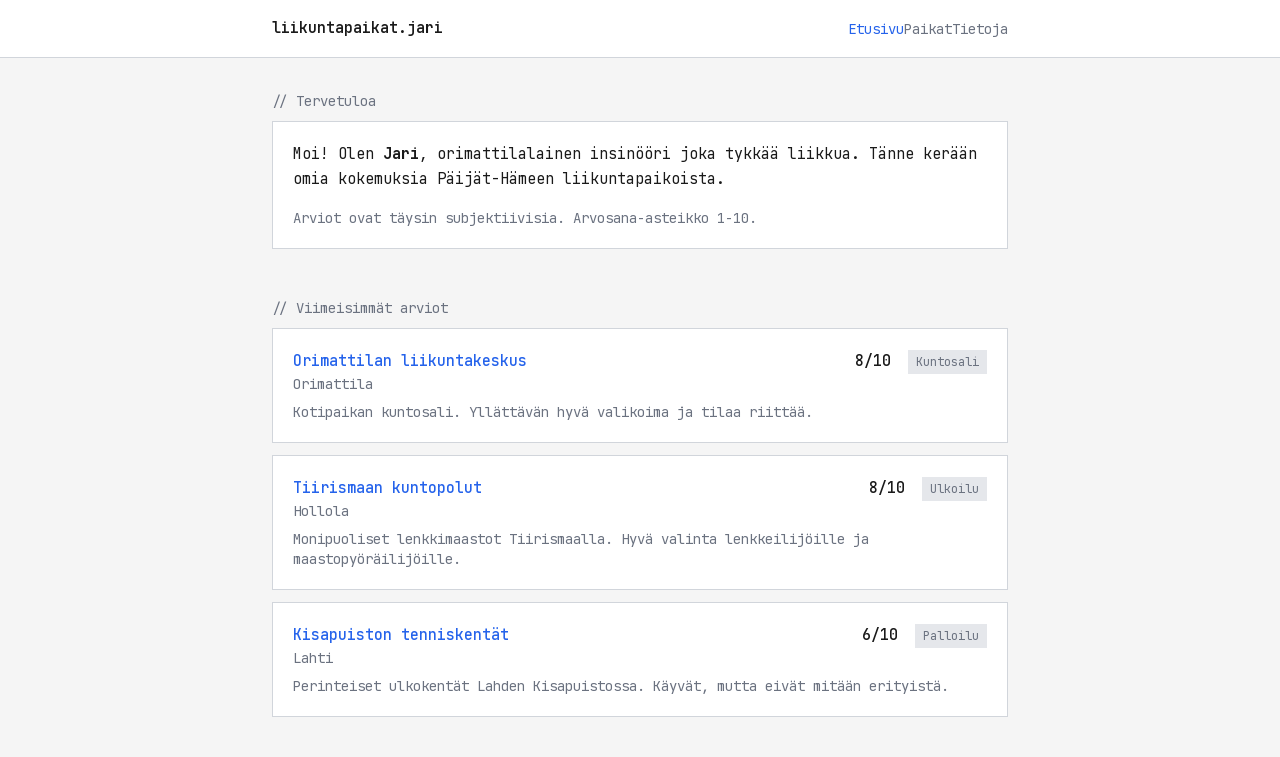

--- FILE ---
content_type: text/html
request_url: https://www.orimattilanliikuntapalvelut.fi/
body_size: 1609
content:
<!DOCTYPE html><html lang="fi"> <head><meta charset="UTF-8"><meta name="viewport" content="width=device-width, initial-scale=1.0"><title>Liikuntapaikat</title><meta name="description" content="Jarin liikuntapaikka-arvostelut Päijät-Hämeestä"><link rel="canonical" href="https://www.orimattilanliikuntapalvelut.fi/"><!-- Open Graph --><meta property="og:title" content="Liikuntapaikat"><meta property="og:description" content="Jarin liikuntapaikka-arvostelut Päijät-Hämeestä"><meta property="og:url" content="https://www.orimattilanliikuntapalvelut.fi/"><meta property="og:type" content="website"><meta property="og:locale" content="fi_FI"><link rel="icon" type="image/svg+xml" href="/favicon.svg"><link rel="stylesheet" href="/_astro/index.DVHj1c4e.css">
<link rel="stylesheet" href="/_astro/index.CCMsT0vv.css"></head> <body class="flex flex-col min-h-screen"> <header class="w-full border-b border-border bg-white"> <nav class="max-w-3xl mx-auto px-4 py-4 flex items-center justify-between"> <a href="/" class="font-semibold text-ink hover:no-underline">
liikuntapaikat.jari
</a> <!-- Desktop nav --> <ul class="hidden sm:flex gap-6 text-sm"> <li> <a href="/" class="hover:text-accent text-accent"> Etusivu </a> </li><li> <a href="/paikat" class="hover:text-accent text-muted"> Paikat </a> </li><li> <a href="/tietoja" class="hover:text-accent text-muted"> Tietoja </a> </li> </ul> <!-- Mobile menu button --> <button id="menu-toggle" class="sm:hidden text-muted hover:text-ink" aria-label="Avaa valikko"> <svg class="w-5 h-5" fill="none" stroke="currentColor" viewBox="0 0 24 24"> <path stroke-linecap="round" stroke-linejoin="round" stroke-width="2" d="M4 6h16M4 12h16M4 18h16"></path> </svg> </button> </nav> <!-- Mobile nav --> <div id="mobile-menu" class="hidden sm:hidden border-t border-border"> <ul class="px-4 py-3 space-y-2 text-sm"> <li> <a href="/" class="block py-1 text-accent"> Etusivu </a> </li><li> <a href="/paikat" class="block py-1 text-muted"> Paikat </a> </li><li> <a href="/tietoja" class="block py-1 text-muted"> Tietoja </a> </li> </ul> </div> </header> <script type="module">function e(){const t=document.getElementById("menu-toggle"),n=document.getElementById("mobile-menu");t?.addEventListener("click",()=>{n?.classList.toggle("hidden")})}e();document.addEventListener("astro:after-swap",e);
//# sourceMappingURL=Header.astro_astro_type_script_index_0_lang.yv3Cd1jH.js.map</script> <main class="flex-1 w-full max-w-3xl mx-auto px-4 py-8">  <section class="mb-12"> <p class="section-comment">Tervetuloa</p> <div class="card"> <p class="mb-4">
Moi! Olen <strong>Jari</strong>, orimattilalainen insinööri joka tykkää liikkua.
        Tänne kerään omia kokemuksia Päijät-Hämeen liikuntapaikoista.
</p> <p class="text-muted text-sm">
Arviot ovat täysin subjektiivisia. Arvosana-asteikko 1-10.
</p> </div> </section> <section> <p class="section-comment">Viimeisimmät arviot</p> <ul class="space-y-3"> <li> <a href="/paikat/orimattilan-liikuntakeskus" class="card block hover:no-underline group"> <div class="flex justify-between items-start gap-4"> <div> <h2 class="font-medium group-hover:text-accent">Orimattilan liikuntakeskus</h2> <p class="text-sm text-muted">Orimattila</p> </div> <div class="text-right shrink-0"> <span class="rating">8/10</span> <span class="tag ml-2">Kuntosali</span> </div> </div> <p class="text-sm text-muted mt-2">Kotipaikan kuntosali. Yllättävän hyvä valikoima ja tilaa riittää.</p> </a> </li><li> <a href="/paikat/tiirismaan-kuntopolut" class="card block hover:no-underline group"> <div class="flex justify-between items-start gap-4"> <div> <h2 class="font-medium group-hover:text-accent">Tiirismaan kuntopolut</h2> <p class="text-sm text-muted">Hollola</p> </div> <div class="text-right shrink-0"> <span class="rating">8/10</span> <span class="tag ml-2">Ulkoilu</span> </div> </div> <p class="text-sm text-muted mt-2">Monipuoliset lenkkimaastot Tiirismaalla. Hyvä valinta lenkkeilijöille ja maastopyöräilijöille.</p> </a> </li><li> <a href="/paikat/kisapuiston-tenniskentät" class="card block hover:no-underline group"> <div class="flex justify-between items-start gap-4"> <div> <h2 class="font-medium group-hover:text-accent">Kisapuiston tenniskentät</h2> <p class="text-sm text-muted">Lahti</p> </div> <div class="text-right shrink-0"> <span class="rating">6/10</span> <span class="tag ml-2">Palloilu</span> </div> </div> <p class="text-sm text-muted mt-2">Perinteiset ulkokentät Lahden Kisapuistossa. Käyvät, mutta eivät mitään erityistä.</p> </a> </li><li> <a href="/paikat/messilanurmi" class="card block hover:no-underline group"> <div class="flex justify-between items-start gap-4"> <div> <h2 class="font-medium group-hover:text-accent">Messilän frisbeegolfrata</h2> <p class="text-sm text-muted">Hollola</p> </div> <div class="text-right shrink-0"> <span class="rating">9/10</span> <span class="tag ml-2">Ulkoilu</span> </div> </div> <p class="text-sm text-muted mt-2">Erinomainen frisbeegolfrata kauniissa maisemissa. Suosittelen lämpimästi.</p> </a> </li><li> <a href="/paikat/lahden-uimahalli" class="card block hover:no-underline group"> <div class="flex justify-between items-start gap-4"> <div> <h2 class="font-medium group-hover:text-accent">Lahden uimahalli</h2> <p class="text-sm text-muted">Lahti</p> </div> <div class="text-right shrink-0"> <span class="rating">7/10</span> <span class="tag ml-2">Uimahalli</span> </div> </div> <p class="text-sm text-muted mt-2">Perinteinen kaupungin uimahalli, hyvin hoidettu mutta ei mitään erikoista.</p> </a> </li> </ul>  </section>  </main> <footer class="w-full border-t border-border bg-white mt-auto"> <div class="max-w-3xl mx-auto px-4 py-6 text-sm text-muted"> <p>// 2026 Jarin liikuntapaikka-arviot</p> </div> </footer> <script defer src="https://static.cloudflareinsights.com/beacon.min.js/vcd15cbe7772f49c399c6a5babf22c1241717689176015" integrity="sha512-ZpsOmlRQV6y907TI0dKBHq9Md29nnaEIPlkf84rnaERnq6zvWvPUqr2ft8M1aS28oN72PdrCzSjY4U6VaAw1EQ==" data-cf-beacon='{"version":"2024.11.0","token":"56de26bd2a5f4200819570e5b4ef03d6","r":1,"server_timing":{"name":{"cfCacheStatus":true,"cfEdge":true,"cfExtPri":true,"cfL4":true,"cfOrigin":true,"cfSpeedBrain":true},"location_startswith":null}}' crossorigin="anonymous"></script>
</body></html>

--- FILE ---
content_type: text/css;charset=UTF-8
request_url: https://www.orimattilanliikuntapalvelut.fi/_astro/index.CCMsT0vv.css
body_size: 3767
content:
@import"https://fonts.googleapis.com/css2?family=JetBrains+Mono:wght@400;500;600;700&display=swap";*,:before,:after{--tw-border-spacing-x: 0;--tw-border-spacing-y: 0;--tw-translate-x: 0;--tw-translate-y: 0;--tw-rotate: 0;--tw-skew-x: 0;--tw-skew-y: 0;--tw-scale-x: 1;--tw-scale-y: 1;--tw-pan-x: ;--tw-pan-y: ;--tw-pinch-zoom: ;--tw-scroll-snap-strictness: proximity;--tw-gradient-from-position: ;--tw-gradient-via-position: ;--tw-gradient-to-position: ;--tw-ordinal: ;--tw-slashed-zero: ;--tw-numeric-figure: ;--tw-numeric-spacing: ;--tw-numeric-fraction: ;--tw-ring-inset: ;--tw-ring-offset-width: 0px;--tw-ring-offset-color: #fff;--tw-ring-color: rgb(59 130 246 / .5);--tw-ring-offset-shadow: 0 0 #0000;--tw-ring-shadow: 0 0 #0000;--tw-shadow: 0 0 #0000;--tw-shadow-colored: 0 0 #0000;--tw-blur: ;--tw-brightness: ;--tw-contrast: ;--tw-grayscale: ;--tw-hue-rotate: ;--tw-invert: ;--tw-saturate: ;--tw-sepia: ;--tw-drop-shadow: ;--tw-backdrop-blur: ;--tw-backdrop-brightness: ;--tw-backdrop-contrast: ;--tw-backdrop-grayscale: ;--tw-backdrop-hue-rotate: ;--tw-backdrop-invert: ;--tw-backdrop-opacity: ;--tw-backdrop-saturate: ;--tw-backdrop-sepia: ;--tw-contain-size: ;--tw-contain-layout: ;--tw-contain-paint: ;--tw-contain-style: }::backdrop{--tw-border-spacing-x: 0;--tw-border-spacing-y: 0;--tw-translate-x: 0;--tw-translate-y: 0;--tw-rotate: 0;--tw-skew-x: 0;--tw-skew-y: 0;--tw-scale-x: 1;--tw-scale-y: 1;--tw-pan-x: ;--tw-pan-y: ;--tw-pinch-zoom: ;--tw-scroll-snap-strictness: proximity;--tw-gradient-from-position: ;--tw-gradient-via-position: ;--tw-gradient-to-position: ;--tw-ordinal: ;--tw-slashed-zero: ;--tw-numeric-figure: ;--tw-numeric-spacing: ;--tw-numeric-fraction: ;--tw-ring-inset: ;--tw-ring-offset-width: 0px;--tw-ring-offset-color: #fff;--tw-ring-color: rgb(59 130 246 / .5);--tw-ring-offset-shadow: 0 0 #0000;--tw-ring-shadow: 0 0 #0000;--tw-shadow: 0 0 #0000;--tw-shadow-colored: 0 0 #0000;--tw-blur: ;--tw-brightness: ;--tw-contrast: ;--tw-grayscale: ;--tw-hue-rotate: ;--tw-invert: ;--tw-saturate: ;--tw-sepia: ;--tw-drop-shadow: ;--tw-backdrop-blur: ;--tw-backdrop-brightness: ;--tw-backdrop-contrast: ;--tw-backdrop-grayscale: ;--tw-backdrop-hue-rotate: ;--tw-backdrop-invert: ;--tw-backdrop-opacity: ;--tw-backdrop-saturate: ;--tw-backdrop-sepia: ;--tw-contain-size: ;--tw-contain-layout: ;--tw-contain-paint: ;--tw-contain-style: }*,:before,:after{box-sizing:border-box;border-width:0;border-style:solid;border-color:#e5e7eb}:before,:after{--tw-content: ""}html,:host{line-height:1.5;-webkit-text-size-adjust:100%;-moz-tab-size:4;-o-tab-size:4;tab-size:4;font-family:ui-sans-serif,system-ui,sans-serif,"Apple Color Emoji","Segoe UI Emoji",Segoe UI Symbol,"Noto Color Emoji";font-feature-settings:normal;font-variation-settings:normal;-webkit-tap-highlight-color:transparent}body{margin:0;line-height:inherit}hr{height:0;color:inherit;border-top-width:1px}abbr:where([title]){-webkit-text-decoration:underline dotted;text-decoration:underline dotted}h1,h2,h3,h4,h5,h6{font-size:inherit;font-weight:inherit}a{color:inherit;text-decoration:inherit}b,strong{font-weight:bolder}code,kbd,samp,pre{font-family:JetBrains Mono,ui-monospace,SFMono-Regular,monospace;font-feature-settings:normal;font-variation-settings:normal;font-size:1em}small{font-size:80%}sub,sup{font-size:75%;line-height:0;position:relative;vertical-align:baseline}sub{bottom:-.25em}sup{top:-.5em}table{text-indent:0;border-color:inherit;border-collapse:collapse}button,input,optgroup,select,textarea{font-family:inherit;font-feature-settings:inherit;font-variation-settings:inherit;font-size:100%;font-weight:inherit;line-height:inherit;letter-spacing:inherit;color:inherit;margin:0;padding:0}button,select{text-transform:none}button,input:where([type=button]),input:where([type=reset]),input:where([type=submit]){-webkit-appearance:button;background-color:transparent;background-image:none}:-moz-focusring{outline:auto}:-moz-ui-invalid{box-shadow:none}progress{vertical-align:baseline}::-webkit-inner-spin-button,::-webkit-outer-spin-button{height:auto}[type=search]{-webkit-appearance:textfield;outline-offset:-2px}::-webkit-search-decoration{-webkit-appearance:none}::-webkit-file-upload-button{-webkit-appearance:button;font:inherit}summary{display:list-item}blockquote,dl,dd,h1,h2,h3,h4,h5,h6,hr,figure,p,pre{margin:0}fieldset{margin:0;padding:0}legend{padding:0}ol,ul,menu{list-style:none;margin:0;padding:0}dialog{padding:0}textarea{resize:vertical}input::-moz-placeholder,textarea::-moz-placeholder{opacity:1;color:#9ca3af}input::placeholder,textarea::placeholder{opacity:1;color:#9ca3af}button,[role=button]{cursor:pointer}:disabled{cursor:default}img,svg,video,canvas,audio,iframe,embed,object{display:block;vertical-align:middle}img,video{max-width:100%;height:auto}[hidden]:where(:not([hidden=until-found])){display:none}html{font-family:JetBrains Mono,ui-monospace,SFMono-Regular,monospace;background-color:#f5f5f5;color:#1a1a1a}body{min-height:100vh;line-height:1.7;font-size:.9375rem}a{color:#2563eb;text-decoration:none}a:hover{text-decoration:underline}::-moz-selection{background-color:#2563eb;color:#fff}::selection{background-color:#2563eb;color:#fff}.prose{color:#1a1a1a;max-width:65ch}.prose :where(p):not(:where([class~=not-prose],[class~=not-prose] *)){margin-top:1.25em;margin-bottom:1.25em}.prose :where([class~=lead]):not(:where([class~=not-prose],[class~=not-prose] *)){color:var(--tw-prose-lead);font-size:1.25em;line-height:1.6;margin-top:1.2em;margin-bottom:1.2em}.prose :where(a):not(:where([class~=not-prose],[class~=not-prose] *)){color:#2563eb;text-decoration:none;font-weight:500}.prose :where(a):not(:where([class~=not-prose],[class~=not-prose] *)):hover{text-decoration:underline}.prose :where(strong):not(:where([class~=not-prose],[class~=not-prose] *)){color:var(--tw-prose-bold);font-weight:600}.prose :where(a strong):not(:where([class~=not-prose],[class~=not-prose] *)){color:inherit}.prose :where(blockquote strong):not(:where([class~=not-prose],[class~=not-prose] *)){color:inherit}.prose :where(thead th strong):not(:where([class~=not-prose],[class~=not-prose] *)){color:inherit}.prose :where(ol):not(:where([class~=not-prose],[class~=not-prose] *)){list-style-type:decimal;margin-top:1.25em;margin-bottom:1.25em;padding-inline-start:1.625em}.prose :where(ol[type=A]):not(:where([class~=not-prose],[class~=not-prose] *)){list-style-type:upper-alpha}.prose :where(ol[type=a]):not(:where([class~=not-prose],[class~=not-prose] *)){list-style-type:lower-alpha}.prose :where(ol[type=A s]):not(:where([class~=not-prose],[class~=not-prose] *)){list-style-type:upper-alpha}.prose :where(ol[type=a s]):not(:where([class~=not-prose],[class~=not-prose] *)){list-style-type:lower-alpha}.prose :where(ol[type=I]):not(:where([class~=not-prose],[class~=not-prose] *)){list-style-type:upper-roman}.prose :where(ol[type=i]):not(:where([class~=not-prose],[class~=not-prose] *)){list-style-type:lower-roman}.prose :where(ol[type=I s]):not(:where([class~=not-prose],[class~=not-prose] *)){list-style-type:upper-roman}.prose :where(ol[type=i s]):not(:where([class~=not-prose],[class~=not-prose] *)){list-style-type:lower-roman}.prose :where(ol[type="1"]):not(:where([class~=not-prose],[class~=not-prose] *)){list-style-type:decimal}.prose :where(ul):not(:where([class~=not-prose],[class~=not-prose] *)){list-style-type:disc;margin-top:1.25em;margin-bottom:1.25em;padding-inline-start:1.625em}.prose :where(ol>li):not(:where([class~=not-prose],[class~=not-prose] *))::marker{font-weight:400;color:var(--tw-prose-counters)}.prose :where(ul>li):not(:where([class~=not-prose],[class~=not-prose] *))::marker{color:var(--tw-prose-bullets)}.prose :where(dt):not(:where([class~=not-prose],[class~=not-prose] *)){color:var(--tw-prose-headings);font-weight:600;margin-top:1.25em}.prose :where(hr):not(:where([class~=not-prose],[class~=not-prose] *)){border-color:var(--tw-prose-hr);border-top-width:1px;margin-top:3em;margin-bottom:3em}.prose :where(blockquote):not(:where([class~=not-prose],[class~=not-prose] *)){font-weight:500;font-style:italic;color:var(--tw-prose-quotes);border-inline-start-width:.25rem;border-inline-start-color:var(--tw-prose-quote-borders);quotes:"“""”""‘""’";margin-top:1.6em;margin-bottom:1.6em;padding-inline-start:1em}.prose :where(blockquote p:first-of-type):not(:where([class~=not-prose],[class~=not-prose] *)):before{content:open-quote}.prose :where(blockquote p:last-of-type):not(:where([class~=not-prose],[class~=not-prose] *)):after{content:close-quote}.prose :where(h1):not(:where([class~=not-prose],[class~=not-prose] *)){color:var(--tw-prose-headings);font-weight:600;font-size:2.25em;margin-top:0;margin-bottom:.8888889em;line-height:1.1111111}.prose :where(h1 strong):not(:where([class~=not-prose],[class~=not-prose] *)){font-weight:900;color:inherit}.prose :where(h2):not(:where([class~=not-prose],[class~=not-prose] *)){color:var(--tw-prose-headings);font-weight:600;font-size:1.5em;margin-top:2em;margin-bottom:1em;line-height:1.3333333}.prose :where(h2 strong):not(:where([class~=not-prose],[class~=not-prose] *)){font-weight:800;color:inherit}.prose :where(h3):not(:where([class~=not-prose],[class~=not-prose] *)){color:var(--tw-prose-headings);font-weight:600;font-size:1.25em;margin-top:1.6em;margin-bottom:.6em;line-height:1.6}.prose :where(h3 strong):not(:where([class~=not-prose],[class~=not-prose] *)){font-weight:700;color:inherit}.prose :where(h4):not(:where([class~=not-prose],[class~=not-prose] *)){color:var(--tw-prose-headings);font-weight:600;margin-top:1.5em;margin-bottom:.5em;line-height:1.5}.prose :where(h4 strong):not(:where([class~=not-prose],[class~=not-prose] *)){font-weight:700;color:inherit}.prose :where(img):not(:where([class~=not-prose],[class~=not-prose] *)){margin-top:2em;margin-bottom:2em}.prose :where(picture):not(:where([class~=not-prose],[class~=not-prose] *)){display:block;margin-top:2em;margin-bottom:2em}.prose :where(video):not(:where([class~=not-prose],[class~=not-prose] *)){margin-top:2em;margin-bottom:2em}.prose :where(kbd):not(:where([class~=not-prose],[class~=not-prose] *)){font-weight:500;font-family:inherit;color:var(--tw-prose-kbd);box-shadow:0 0 0 1px var(--tw-prose-kbd-shadows),0 3px 0 var(--tw-prose-kbd-shadows);font-size:.875em;border-radius:.3125rem;padding-top:.1875em;padding-inline-end:.375em;padding-bottom:.1875em;padding-inline-start:.375em}.prose :where(code):not(:where([class~=not-prose],[class~=not-prose] *)){color:var(--tw-prose-code);font-weight:400;font-size:.875em;background-color:#e5e7eb;padding:.125rem .25rem;border-radius:.125rem}.prose :where(code):not(:where([class~=not-prose],[class~=not-prose] *)):before{content:""}.prose :where(code):not(:where([class~=not-prose],[class~=not-prose] *)):after{content:""}.prose :where(a code):not(:where([class~=not-prose],[class~=not-prose] *)){color:inherit}.prose :where(h1 code):not(:where([class~=not-prose],[class~=not-prose] *)){color:inherit}.prose :where(h2 code):not(:where([class~=not-prose],[class~=not-prose] *)){color:inherit;font-size:.875em}.prose :where(h3 code):not(:where([class~=not-prose],[class~=not-prose] *)){color:inherit;font-size:.9em}.prose :where(h4 code):not(:where([class~=not-prose],[class~=not-prose] *)){color:inherit}.prose :where(blockquote code):not(:where([class~=not-prose],[class~=not-prose] *)){color:inherit}.prose :where(thead th code):not(:where([class~=not-prose],[class~=not-prose] *)){color:inherit}.prose :where(pre):not(:where([class~=not-prose],[class~=not-prose] *)){color:var(--tw-prose-pre-code);background-color:var(--tw-prose-pre-bg);overflow-x:auto;font-weight:400;font-size:.875em;line-height:1.7142857;margin-top:1.7142857em;margin-bottom:1.7142857em;border-radius:.375rem;padding-top:.8571429em;padding-inline-end:1.1428571em;padding-bottom:.8571429em;padding-inline-start:1.1428571em}.prose :where(pre code):not(:where([class~=not-prose],[class~=not-prose] *)){background-color:transparent;border-width:0;border-radius:0;padding:0;font-weight:inherit;color:inherit;font-size:inherit;font-family:inherit;line-height:inherit}.prose :where(pre code):not(:where([class~=not-prose],[class~=not-prose] *)):before{content:none}.prose :where(pre code):not(:where([class~=not-prose],[class~=not-prose] *)):after{content:none}.prose :where(table):not(:where([class~=not-prose],[class~=not-prose] *)){width:100%;table-layout:auto;margin-top:2em;margin-bottom:2em;font-size:.875em;line-height:1.7142857}.prose :where(thead):not(:where([class~=not-prose],[class~=not-prose] *)){border-bottom-width:1px;border-bottom-color:var(--tw-prose-th-borders)}.prose :where(thead th):not(:where([class~=not-prose],[class~=not-prose] *)){color:var(--tw-prose-headings);font-weight:600;vertical-align:bottom;padding-inline-end:.5714286em;padding-bottom:.5714286em;padding-inline-start:.5714286em}.prose :where(tbody tr):not(:where([class~=not-prose],[class~=not-prose] *)){border-bottom-width:1px;border-bottom-color:var(--tw-prose-td-borders)}.prose :where(tbody tr:last-child):not(:where([class~=not-prose],[class~=not-prose] *)){border-bottom-width:0}.prose :where(tbody td):not(:where([class~=not-prose],[class~=not-prose] *)){vertical-align:baseline}.prose :where(tfoot):not(:where([class~=not-prose],[class~=not-prose] *)){border-top-width:1px;border-top-color:var(--tw-prose-th-borders)}.prose :where(tfoot td):not(:where([class~=not-prose],[class~=not-prose] *)){vertical-align:top}.prose :where(th,td):not(:where([class~=not-prose],[class~=not-prose] *)){text-align:start}.prose :where(figure>*):not(:where([class~=not-prose],[class~=not-prose] *)){margin-top:0;margin-bottom:0}.prose :where(figcaption):not(:where([class~=not-prose],[class~=not-prose] *)){color:var(--tw-prose-captions);font-size:.875em;line-height:1.4285714;margin-top:.8571429em}.prose{--tw-prose-body: #374151;--tw-prose-headings: #111827;--tw-prose-lead: #4b5563;--tw-prose-links: #111827;--tw-prose-bold: #111827;--tw-prose-counters: #6b7280;--tw-prose-bullets: #d1d5db;--tw-prose-hr: #e5e7eb;--tw-prose-quotes: #111827;--tw-prose-quote-borders: #e5e7eb;--tw-prose-captions: #6b7280;--tw-prose-kbd: #111827;--tw-prose-kbd-shadows: rgb(17 24 39 / 10%);--tw-prose-code: #111827;--tw-prose-pre-code: #e5e7eb;--tw-prose-pre-bg: #1f2937;--tw-prose-th-borders: #d1d5db;--tw-prose-td-borders: #e5e7eb;--tw-prose-invert-body: #d1d5db;--tw-prose-invert-headings: #fff;--tw-prose-invert-lead: #9ca3af;--tw-prose-invert-links: #fff;--tw-prose-invert-bold: #fff;--tw-prose-invert-counters: #9ca3af;--tw-prose-invert-bullets: #4b5563;--tw-prose-invert-hr: #374151;--tw-prose-invert-quotes: #f3f4f6;--tw-prose-invert-quote-borders: #374151;--tw-prose-invert-captions: #9ca3af;--tw-prose-invert-kbd: #fff;--tw-prose-invert-kbd-shadows: rgb(255 255 255 / 10%);--tw-prose-invert-code: #fff;--tw-prose-invert-pre-code: #d1d5db;--tw-prose-invert-pre-bg: rgb(0 0 0 / 50%);--tw-prose-invert-th-borders: #4b5563;--tw-prose-invert-td-borders: #374151;font-size:1rem;line-height:1.75}.prose :where(picture>img):not(:where([class~=not-prose],[class~=not-prose] *)){margin-top:0;margin-bottom:0}.prose :where(li):not(:where([class~=not-prose],[class~=not-prose] *)){margin-top:.5em;margin-bottom:.5em}.prose :where(ol>li):not(:where([class~=not-prose],[class~=not-prose] *)){padding-inline-start:.375em}.prose :where(ul>li):not(:where([class~=not-prose],[class~=not-prose] *)){padding-inline-start:.375em}.prose :where(.prose>ul>li p):not(:where([class~=not-prose],[class~=not-prose] *)){margin-top:.75em;margin-bottom:.75em}.prose :where(.prose>ul>li>p:first-child):not(:where([class~=not-prose],[class~=not-prose] *)){margin-top:1.25em}.prose :where(.prose>ul>li>p:last-child):not(:where([class~=not-prose],[class~=not-prose] *)){margin-bottom:1.25em}.prose :where(.prose>ol>li>p:first-child):not(:where([class~=not-prose],[class~=not-prose] *)){margin-top:1.25em}.prose :where(.prose>ol>li>p:last-child):not(:where([class~=not-prose],[class~=not-prose] *)){margin-bottom:1.25em}.prose :where(ul ul,ul ol,ol ul,ol ol):not(:where([class~=not-prose],[class~=not-prose] *)){margin-top:.75em;margin-bottom:.75em}.prose :where(dl):not(:where([class~=not-prose],[class~=not-prose] *)){margin-top:1.25em;margin-bottom:1.25em}.prose :where(dd):not(:where([class~=not-prose],[class~=not-prose] *)){margin-top:.5em;padding-inline-start:1.625em}.prose :where(hr+*):not(:where([class~=not-prose],[class~=not-prose] *)){margin-top:0}.prose :where(h2+*):not(:where([class~=not-prose],[class~=not-prose] *)){margin-top:0}.prose :where(h3+*):not(:where([class~=not-prose],[class~=not-prose] *)){margin-top:0}.prose :where(h4+*):not(:where([class~=not-prose],[class~=not-prose] *)){margin-top:0}.prose :where(thead th:first-child):not(:where([class~=not-prose],[class~=not-prose] *)){padding-inline-start:0}.prose :where(thead th:last-child):not(:where([class~=not-prose],[class~=not-prose] *)){padding-inline-end:0}.prose :where(tbody td,tfoot td):not(:where([class~=not-prose],[class~=not-prose] *)){padding-top:.5714286em;padding-inline-end:.5714286em;padding-bottom:.5714286em;padding-inline-start:.5714286em}.prose :where(tbody td:first-child,tfoot td:first-child):not(:where([class~=not-prose],[class~=not-prose] *)){padding-inline-start:0}.prose :where(tbody td:last-child,tfoot td:last-child):not(:where([class~=not-prose],[class~=not-prose] *)){padding-inline-end:0}.prose :where(figure):not(:where([class~=not-prose],[class~=not-prose] *)){margin-top:2em;margin-bottom:2em}.prose :where(.prose>:first-child):not(:where([class~=not-prose],[class~=not-prose] *)){margin-top:0}.prose :where(.prose>:last-child):not(:where([class~=not-prose],[class~=not-prose] *)){margin-bottom:0}.prose{font-family:JetBrains Mono,ui-monospace,monospace}.prose-sm{font-size:.875rem;line-height:1.7142857}.prose-sm :where(p):not(:where([class~=not-prose],[class~=not-prose] *)){margin-top:1.1428571em;margin-bottom:1.1428571em}.prose-sm :where([class~=lead]):not(:where([class~=not-prose],[class~=not-prose] *)){font-size:1.2857143em;line-height:1.5555556;margin-top:.8888889em;margin-bottom:.8888889em}.prose-sm :where(blockquote):not(:where([class~=not-prose],[class~=not-prose] *)){margin-top:1.3333333em;margin-bottom:1.3333333em;padding-inline-start:1.1111111em}.prose-sm :where(h1):not(:where([class~=not-prose],[class~=not-prose] *)){font-size:2.1428571em;margin-top:0;margin-bottom:.8em;line-height:1.2}.prose-sm :where(h2):not(:where([class~=not-prose],[class~=not-prose] *)){font-size:1.4285714em;margin-top:1.6em;margin-bottom:.8em;line-height:1.4}.prose-sm :where(h3):not(:where([class~=not-prose],[class~=not-prose] *)){font-size:1.2857143em;margin-top:1.5555556em;margin-bottom:.4444444em;line-height:1.5555556}.prose-sm :where(h4):not(:where([class~=not-prose],[class~=not-prose] *)){margin-top:1.4285714em;margin-bottom:.5714286em;line-height:1.4285714}.prose-sm :where(img):not(:where([class~=not-prose],[class~=not-prose] *)){margin-top:1.7142857em;margin-bottom:1.7142857em}.prose-sm :where(picture):not(:where([class~=not-prose],[class~=not-prose] *)){margin-top:1.7142857em;margin-bottom:1.7142857em}.prose-sm :where(picture>img):not(:where([class~=not-prose],[class~=not-prose] *)){margin-top:0;margin-bottom:0}.prose-sm :where(video):not(:where([class~=not-prose],[class~=not-prose] *)){margin-top:1.7142857em;margin-bottom:1.7142857em}.prose-sm :where(kbd):not(:where([class~=not-prose],[class~=not-prose] *)){font-size:.8571429em;border-radius:.3125rem;padding-top:.1428571em;padding-inline-end:.3571429em;padding-bottom:.1428571em;padding-inline-start:.3571429em}.prose-sm :where(code):not(:where([class~=not-prose],[class~=not-prose] *)){font-size:.8571429em}.prose-sm :where(h2 code):not(:where([class~=not-prose],[class~=not-prose] *)){font-size:.9em}.prose-sm :where(h3 code):not(:where([class~=not-prose],[class~=not-prose] *)){font-size:.8888889em}.prose-sm :where(pre):not(:where([class~=not-prose],[class~=not-prose] *)){font-size:.8571429em;line-height:1.6666667;margin-top:1.6666667em;margin-bottom:1.6666667em;border-radius:.25rem;padding-top:.6666667em;padding-inline-end:1em;padding-bottom:.6666667em;padding-inline-start:1em}.prose-sm :where(ol):not(:where([class~=not-prose],[class~=not-prose] *)){margin-top:1.1428571em;margin-bottom:1.1428571em;padding-inline-start:1.5714286em}.prose-sm :where(ul):not(:where([class~=not-prose],[class~=not-prose] *)){margin-top:1.1428571em;margin-bottom:1.1428571em;padding-inline-start:1.5714286em}.prose-sm :where(li):not(:where([class~=not-prose],[class~=not-prose] *)){margin-top:.2857143em;margin-bottom:.2857143em}.prose-sm :where(ol>li):not(:where([class~=not-prose],[class~=not-prose] *)){padding-inline-start:.4285714em}.prose-sm :where(ul>li):not(:where([class~=not-prose],[class~=not-prose] *)){padding-inline-start:.4285714em}.prose-sm :where(.prose-sm>ul>li p):not(:where([class~=not-prose],[class~=not-prose] *)){margin-top:.5714286em;margin-bottom:.5714286em}.prose-sm :where(.prose-sm>ul>li>p:first-child):not(:where([class~=not-prose],[class~=not-prose] *)){margin-top:1.1428571em}.prose-sm :where(.prose-sm>ul>li>p:last-child):not(:where([class~=not-prose],[class~=not-prose] *)){margin-bottom:1.1428571em}.prose-sm :where(.prose-sm>ol>li>p:first-child):not(:where([class~=not-prose],[class~=not-prose] *)){margin-top:1.1428571em}.prose-sm :where(.prose-sm>ol>li>p:last-child):not(:where([class~=not-prose],[class~=not-prose] *)){margin-bottom:1.1428571em}.prose-sm :where(ul ul,ul ol,ol ul,ol ol):not(:where([class~=not-prose],[class~=not-prose] *)){margin-top:.5714286em;margin-bottom:.5714286em}.prose-sm :where(dl):not(:where([class~=not-prose],[class~=not-prose] *)){margin-top:1.1428571em;margin-bottom:1.1428571em}.prose-sm :where(dt):not(:where([class~=not-prose],[class~=not-prose] *)){margin-top:1.1428571em}.prose-sm :where(dd):not(:where([class~=not-prose],[class~=not-prose] *)){margin-top:.2857143em;padding-inline-start:1.5714286em}.prose-sm :where(hr):not(:where([class~=not-prose],[class~=not-prose] *)){margin-top:2.8571429em;margin-bottom:2.8571429em}.prose-sm :where(hr+*):not(:where([class~=not-prose],[class~=not-prose] *)){margin-top:0}.prose-sm :where(h2+*):not(:where([class~=not-prose],[class~=not-prose] *)){margin-top:0}.prose-sm :where(h3+*):not(:where([class~=not-prose],[class~=not-prose] *)){margin-top:0}.prose-sm :where(h4+*):not(:where([class~=not-prose],[class~=not-prose] *)){margin-top:0}.prose-sm :where(table):not(:where([class~=not-prose],[class~=not-prose] *)){font-size:.8571429em;line-height:1.5}.prose-sm :where(thead th):not(:where([class~=not-prose],[class~=not-prose] *)){padding-inline-end:1em;padding-bottom:.6666667em;padding-inline-start:1em}.prose-sm :where(thead th:first-child):not(:where([class~=not-prose],[class~=not-prose] *)){padding-inline-start:0}.prose-sm :where(thead th:last-child):not(:where([class~=not-prose],[class~=not-prose] *)){padding-inline-end:0}.prose-sm :where(tbody td,tfoot td):not(:where([class~=not-prose],[class~=not-prose] *)){padding-top:.6666667em;padding-inline-end:1em;padding-bottom:.6666667em;padding-inline-start:1em}.prose-sm :where(tbody td:first-child,tfoot td:first-child):not(:where([class~=not-prose],[class~=not-prose] *)){padding-inline-start:0}.prose-sm :where(tbody td:last-child,tfoot td:last-child):not(:where([class~=not-prose],[class~=not-prose] *)){padding-inline-end:0}.prose-sm :where(figure):not(:where([class~=not-prose],[class~=not-prose] *)){margin-top:1.7142857em;margin-bottom:1.7142857em}.prose-sm :where(figure>*):not(:where([class~=not-prose],[class~=not-prose] *)){margin-top:0;margin-bottom:0}.prose-sm :where(figcaption):not(:where([class~=not-prose],[class~=not-prose] *)){font-size:.8571429em;line-height:1.3333333;margin-top:.6666667em}.prose-sm :where(.prose-sm>:first-child):not(:where([class~=not-prose],[class~=not-prose] *)){margin-top:0}.prose-sm :where(.prose-sm>:last-child):not(:where([class~=not-prose],[class~=not-prose] *)){margin-bottom:0}.section-comment{color:#6b7280;font-size:.875rem;margin-bottom:.5rem}.section-comment:before{content:"// "}.card{background:#fff;border:1px solid #d1d5db;padding:1.25rem}.card:hover{border-color:#2563eb}.rating{font-weight:500;color:#1a1a1a}.tag{display:inline-block;font-size:.75rem;padding:.125rem .5rem;background-color:#e5e7eb;color:#6b7280}.mx-auto{margin-left:auto;margin-right:auto}.mb-12{margin-bottom:3rem}.mb-2{margin-bottom:.5rem}.mb-4{margin-bottom:1rem}.mb-8{margin-bottom:2rem}.ml-2{margin-left:.5rem}.mt-2{margin-top:.5rem}.mt-6{margin-top:1.5rem}.mt-auto{margin-top:auto}.block{display:block}.inline-block{display:inline-block}.flex{display:flex}.hidden{display:none}.h-5{height:1.25rem}.min-h-screen{min-height:100vh}.w-5{width:1.25rem}.w-full{width:100%}.max-w-3xl{max-width:48rem}.max-w-none{max-width:none}.flex-1{flex:1 1 0%}.shrink-0{flex-shrink:0}.list-inside{list-style-position:inside}.list-disc{list-style-type:disc}.flex-col{flex-direction:column}.flex-wrap{flex-wrap:wrap}.items-start{align-items:flex-start}.items-center{align-items:center}.justify-between{justify-content:space-between}.gap-3{gap:.75rem}.gap-4{gap:1rem}.gap-6{gap:1.5rem}.space-y-1>:not([hidden])~:not([hidden]){--tw-space-y-reverse: 0;margin-top:calc(.25rem * calc(1 - var(--tw-space-y-reverse)));margin-bottom:calc(.25rem * var(--tw-space-y-reverse))}.space-y-10>:not([hidden])~:not([hidden]){--tw-space-y-reverse: 0;margin-top:calc(2.5rem * calc(1 - var(--tw-space-y-reverse)));margin-bottom:calc(2.5rem * var(--tw-space-y-reverse))}.space-y-2>:not([hidden])~:not([hidden]){--tw-space-y-reverse: 0;margin-top:calc(.5rem * calc(1 - var(--tw-space-y-reverse)));margin-bottom:calc(.5rem * var(--tw-space-y-reverse))}.space-y-3>:not([hidden])~:not([hidden]){--tw-space-y-reverse: 0;margin-top:calc(.75rem * calc(1 - var(--tw-space-y-reverse)));margin-bottom:calc(.75rem * var(--tw-space-y-reverse))}.space-y-8>:not([hidden])~:not([hidden]){--tw-space-y-reverse: 0;margin-top:calc(2rem * calc(1 - var(--tw-space-y-reverse)));margin-bottom:calc(2rem * var(--tw-space-y-reverse))}.border{border-width:1px}.border-b{border-bottom-width:1px}.border-t{border-top-width:1px}.border-border{--tw-border-opacity: 1;border-color:rgb(209 213 219 / var(--tw-border-opacity, 1))}.bg-white{--tw-bg-opacity: 1;background-color:rgb(255 255 255 / var(--tw-bg-opacity, 1))}.px-4{padding-left:1rem;padding-right:1rem}.py-1{padding-top:.25rem;padding-bottom:.25rem}.py-3{padding-top:.75rem;padding-bottom:.75rem}.py-4{padding-top:1rem;padding-bottom:1rem}.py-6{padding-top:1.5rem;padding-bottom:1.5rem}.py-8{padding-top:2rem;padding-bottom:2rem}.text-right{text-align:right}.text-lg{font-size:1.125rem;line-height:1.75rem}.text-sm{font-size:.875rem;line-height:1.25rem}.text-xl{font-size:1.25rem;line-height:1.75rem}.font-medium{font-weight:500}.font-semibold{font-weight:600}.text-accent{--tw-text-opacity: 1;color:rgb(37 99 235 / var(--tw-text-opacity, 1))}.text-ink{--tw-text-opacity: 1;color:rgb(26 26 26 / var(--tw-text-opacity, 1))}.text-muted{--tw-text-opacity: 1;color:rgb(107 114 128 / var(--tw-text-opacity, 1))}.filter{filter:var(--tw-blur) var(--tw-brightness) var(--tw-contrast) var(--tw-grayscale) var(--tw-hue-rotate) var(--tw-invert) var(--tw-saturate) var(--tw-sepia) var(--tw-drop-shadow)}.hover\:text-accent:hover{--tw-text-opacity: 1;color:rgb(37 99 235 / var(--tw-text-opacity, 1))}.hover\:text-ink:hover{--tw-text-opacity: 1;color:rgb(26 26 26 / var(--tw-text-opacity, 1))}.hover\:no-underline:hover{text-decoration-line:none}.group:hover .group-hover\:text-accent{--tw-text-opacity: 1;color:rgb(37 99 235 / var(--tw-text-opacity, 1))}@media (min-width: 640px){.sm\:flex{display:flex}.sm\:hidden{display:none}}
